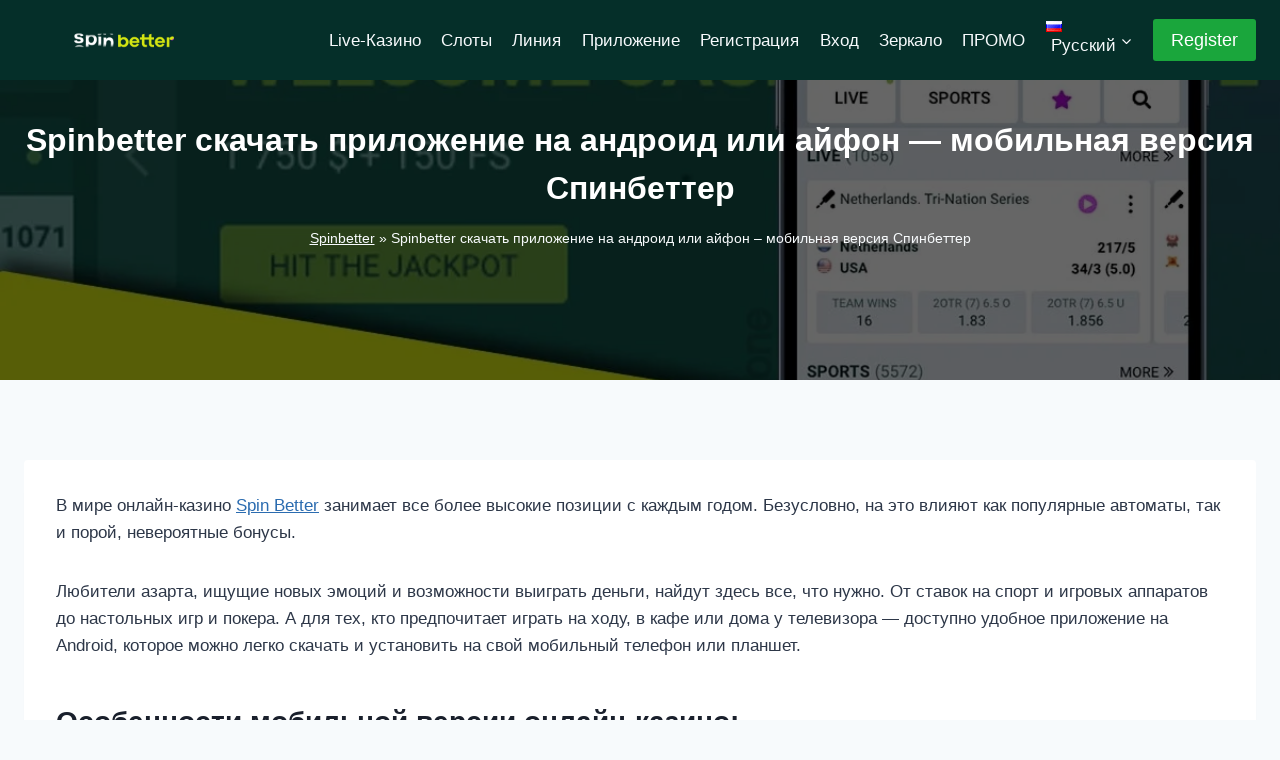

--- FILE ---
content_type: application/javascript
request_url: https://spinbetter.one/wp-content/themes/kadence-child/fq.js?ver=1.1
body_size: -38
content:
document.addEventListener('DOMContentLoaded', function() {
    var faqQuestions = document.querySelectorAll('.schema-faq-question');

    faqQuestions.forEach(function(question) {
        // Initially set the question as active and display the answer
        question.classList.add('active');
        var answer = question.nextElementSibling;
        answer.style.display = "block";

        // Add click event to toggle active state
        question.addEventListener('click', function() {
            question.classList.toggle('active');
            if (answer.style.display === "block") {
                answer.style.display = "none";
            } else {
                answer.style.display = "block";
            }
        });
    });
});
